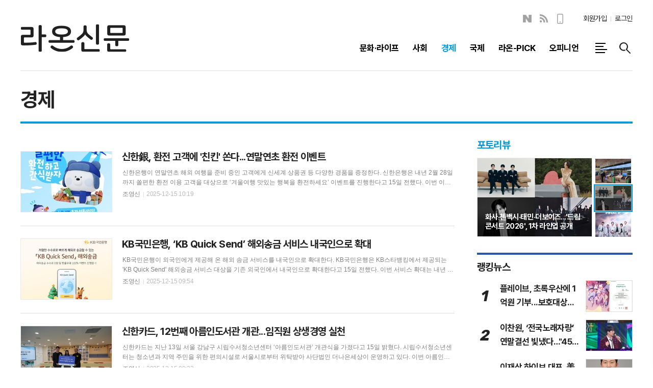

--- FILE ---
content_type: text/html; charset=utf-8
request_url: https://raonnews.com/news/section_list_all.html?sec_no=23&page=11
body_size: 15779
content:
<!DOCTYPE html>
<html lang="ko">
<head>
<meta charset="UTF-8">
<meta http-equiv="X-UA-Compatible" content="IE=edge">
<meta property="og:url"					content="https://www.raonnews.com/news/section_list_all.html?sec_no=23&amp;amp;page=11">
<meta property="og:type"				content="article">
<meta property="og:title"				content="라온신문">
<meta property="og:description"			content="">
<meta property="og:image"				content="https://www.raonnews.com/data/design/logo/default_image_share_20240318152238.png">
<meta name="twitter:url"				content="https://www.raonnews.com/news/section_list_all.html?sec_no=23&amp;amp;page=11">
<meta name="twitter:title"				content="라온신문">
<meta name="twitter:card"				content="photo">
<meta name="twitter:image"				content="https://www.raonnews.com/data/design/logo/default_image_share_20240318152238.png">

<!-- 데이블 -->
<meta property="dable:item_id" content="">
<meta property="dable:title" content="라온신문">
<meta property="dable:image" content="https://www.raonnews.com/data/design/logo/default_image_share_20240318152238.png">
<meta property="dable:author" content="">
<meta property="article:section" content="">
<meta property="article:published_time" content="">

<link rel="canonical" href="https://www.raonnews.com/news/section_list_all.html?sec_no=23&amp;amp;page=11">
<link rel="apple-touch-icon-precomposed" href="/data/skin/layout/1/m23/images/favicon72.png">
<link rel="apple-touch-icon-precomposed" sizes="144x144" href="/data/skin/layout/1/m23/images/favicon144.png">
<link rel="shortcut icon" href="https://www.raonnews.com/favicon.ico"> 
<link rel="icon" href="https://www.raonnews.com/favicon.ico" type="image/x-icon">
<link rel="alternate" type="application/rss+xml" title="RSS 2.0" href="/data/rss/news.xml">
<link type="text/css" rel="stylesheet" href="/data/skin/layout/1/m23/images/css/index_cache.css">
<link type="text/css" rel="stylesheet" href="/data/skin/content/1/theme_title/index_cache.css">
<link type="text/css" rel="stylesheet" href="/data/skin/content/1/widget/index.css">
<!--[if lte IE 8]>
<link rel="stylesheet" type="text/css" href="/data/skin/layout/1/m23/images/css/ie_cache.css">
<![endif]-->
<title>라온신문</title>
<script async src="https://pagead2.googlesyndication.com/pagead/js/adsbygoogle.js?client=ca-pub-4862390493100577" crossorigin="anonymous"></script>


<!-- Dable 스크립트 시작 / 문의 media@dable.io -->
<script>
(function(d,a,b,l,e,_) {
d[b]=d[b]||function(){(d[b].q=d[b].q||[]).push(arguments)};e=a.createElement(l);
e.async=1;e.charset='utf-8';e.src='//static.dable.io/dist/plugin.min.js';
_=a.getElementsByTagName(l)[0];_.parentNode.insertBefore(e,_);
})(window,document,'dable','script');
dable('setService', 'raonnews.com');
dable('sendLogOnce');
</script>

<script type="text/javascript" src="https://pub-b0332b440656492b88030ef0fba66a07.r2.dev/sdk/site_tracking.js"></script>
<!-- Dable 스크립트 종료 / 문의 media@dable.io --><link href="/data/cache/skin/1/head-cnts.css?20090508101900" type="text/css" rel="stylesheet" />
<link href="/data/cache/skin/1/section_list_all-cnts.css?20090508101900" type="text/css" rel="stylesheet" />
<meta name="subject" content="라온신문" />
<meta name="Copyright" content="라온신문" />
<meta name="keywords" content="라온신문" />
<meta name="title" content="라온신문" />

<script type='text/javascript' src='/plugin/jquery/jquery-1.3.2.min.js'></script>
<script type='text/javascript' src='/js/common/jquery.cookie.js'></script>
<script type='text/javascript' src='/plugin/jquery/jquery-ui-1.7.2.custom.min.js'></script>
<script type='text/javascript' src='/plugin/jquery/plugins/jquery.floatobject-1.0.js'></script>
<script type='text/javascript' src='/plugin/jquery/plugins/jquery.uploadify-v2.1.0/swfobject.js'></script>
<script type='text/javascript' src='/plugin/jquery/plugins/jquery.uploadify-v2.1.0/jquery.uploadify.v2.1.0.min.js'></script>
<script type='text/javascript' src='/plugin/jquery/plugins/jquery.newsticker.js'></script>
<script type='text/javascript' src='/plugin/jquery/plugins/jquery-galleryview/jquery.easing.1.3.js'></script>
<script type='text/javascript' src='/plugin/jquery/plugins/jquery-galleryview/jquery.galleryview-1.1.js'></script>
<script type='text/javascript' src='/plugin/jquery/plugins/jquery-galleryview/jquery.timers-1.1.2.js'></script>
<script type='text/javascript' src='/js/iecontrol.js'></script>
<script type='text/javascript' src='/js/xml_supports.js'></script>
<script type='text/javascript' src='/js/menu.js'></script>
<script type='text/javascript' src='/js/mynews.js'></script>
<script type='text/javascript' src='/js/input.js'></script>
<script type="text/javascript" src="/js/common/jquery-1.11.1.js"></script>
<script type="text/javascript" src="/js/common/jquery.fitvids.js"></script>
<script type="text/javascript" src="/js/common/swipe.js"></script>
<script type="text/javascript" src="/js/common/jquery.bxslider.js"></script>
<script type="text/javascript" src="/js/common/jquery.sticky.js"></script>
<script type="text/javascript" src="/js/common/icheck.js"></script>
<script type="text/javascript" src="/js/common/jquery-ui-1.9.2.custom.js"></script>
<script type="text/javascript" src="/js/common/jquery.easy-ticker.js"></script>
<link type="text/css" rel="stylesheet" href="/js/common/swiper.css">
<script type="text/javascript" src="/js/common/swiper.jquery.min.js"></script>
<script type="text/javascript" src="/js/common/jquery.simplyscroll.js"></script>
<link type="text/css" rel="stylesheet" href="/js/common/slick.css">
<script type="text/javascript" src="/js/common/slick.js"></script>
<script type="text/javascript" src="/js/common/jquery.slimscroll.js"></script>
<script type="text/javascript" src="/js/jquery.swipebox.js"></script><link rel="stylesheet" href="/plugin/photozoom/swipebox.css"><script type="text/javascript">
	var jQuery11 = $.noConflict(true);
</script>
<script type="text/javascript" src="/js/common/style.js"></script>
<meta property="naverblog:title"				content="" />

<script>
function ajaxGetSkinContent(layout_tpl, lay_no)
{
	$("#btn_more_" + lay_no).hide();
	$("#btn_more_loading_" + lay_no).show();
	if($("#skin_content_" + lay_no).attr("data-page") === undefined)
	{
		$("#skin_content_" + lay_no).attr("data-page", 1);
	}
	var page = Number($("#skin_content_" + lay_no).attr("data-page")) + 1;
	var mode = "get_skin_content";
	var parameter = "mode=" + mode + "&layout_tpl=" + layout_tpl + "&lay_no=" + lay_no + "&ajax_page=" + page + "&sec_no=23";

	$.ajax({
		url: "/news/ajax.php",
		data: parameter,
		dataType: "json",
		type:"POST",
		error: function(error) {
			console.log(error);
			return;
		},
		success: function(data){

			if(data.error_code)
			{
				console.log(data.error_message);
				return false;
			}
			$("#skin_content_" + lay_no).append($(data.html).find("#skin_content_" + lay_no).html());
			$("#skin_content_" + lay_no).attr("data-page", page);

			if($(data.html).find("#skin_content_" + lay_no).children().length >= $("#skin_content_" + lay_no).attr("data-count"))
			{
				$("#btn_more_" + lay_no).show();
			}
			$("#btn_more_loading_" + lay_no).hide();
		},
	});
}
</script>

<style>
.menu_wrap .hidden_skin, .top_ban_wrap .hidden_skin, .head_ban .hidden_skin { background: url(/data/skin/content/1/theme_title/images/bg_hr.png) repeat 0 0; height: 50px;}
.menu_wrap .html_no { position: absolute; right: 2px; top: 1px; background: #000; border-radius: 10px; color: #fff; font-family: Apple SD Gothic Neo, 돋움, Dotum, Helvetica, Droid Sans, AppleSDGothic, Arial, sans-serif; font-size: 12px; border: 1px solid #fff; display: block; padding: 1px 4px;}
.menu_wrap .html_text, .top_ban_wrap .html_text, .head_ban .html_text { position: absolute; right: 2px; top: 1px; background: #000; border-radius: 10px; color: #fff; font-family: Apple SD Gothic Neo, 돋움, Dotum, Helvetica, Droid Sans, AppleSDGothic, Arial, sans-serif; font-size: 12px; border: 1px solid #fff; display: block; padding: 1px 4px;}
.menu_wrap .html_no:before { content: "No."}
</style>

</head>

<body>


<!-- HEADER -->
<!-- 접근성 메뉴 -->
<ul class="accessibility">
	<li><a href="#gnb">주메뉴 바로가기</a></li>
	<li><a href="#container">본문 바로가기</a></li>
</ul>

<script>
function bookmark(title, url) {
	if ( document.all ) {							// ie
		window.external.AddFavorite(url, title);
	} else if ( window.sidebar ) {					// firefox
		window.sidebar.addPanel(title, url, "");
	} else if(window.opera && window.print) {		// opera
		var elem = document.createElement("a");
		elem.setAttribute('href',url);
		elem.setAttribute('title',title);
		elem.setAttribute('rel','sidebar');
		elem.click(); // this.title=document.title;
	} else {
		alert("해당 브라우저는 즐겨찾기 추가 기능이 지원되지 않습니다.\n수동으로 즐겨찾기 하시거나 Ctrl+D 키를 눌러주시기 바랍니다. ");
	}
}
</script>

<!-- 헤더 -->
<div class="head_wrap">
	<div id="header" class="wrapper">
		<div>
			
			<div class="head_tit">
				<h1 class="top_logo"><b><a href='/' target='_top' onfocus='blur()'><img src='/data/design/logo/toplogo_20230317093213.png'   alt='라온신문' class='png24' /></a></b></h1>
				<h2 class="ps_tit" id="fixed_section_name">경제</h2>
			</div>
			
			
			<div class="head_top">
				<div class="top_nav">
					
					<!-- script -->
<!-- Code provided by Google 구글 번역 -->
<style media="screen">
body {top:0 !important;}
.skiptranslate iframe { display: none;}
#google_translate_element { float: left; margin: 1px 20px 0 0;}
#google_translate_element .goog-te-gadget-simple { border: 2px solid #ccc !important;}
</style>
<div id="google_translate_element"></div>
<script type="text/javascript">
function googleTranslateElementInit() {
new google.translate.TranslateElement({pageLanguage: 'ko', includedLanguages: 'ko,en,ja,zh-CN,de', layout: google.translate.TranslateElement.InlineLayout.SIMPLE, autoDisplay: false, multilanguagePage: false}, 'google_translate_element');
}
</script>
<script type="text/javascript" src="//translate.google.com/translate_a/element.js?cb=googleTranslateElementInit"></script>

					<ul class="sns_link">
						<li><a href="https://m.post.naver.com/raonnews112" target="_blank" class="sl05" title="네이버블로그">네이버블로그</a></li>
						<li><a href="/data/rss/news.xml" target="_blank" class="sl07" title="RSS">RSS</a></li>
						<li><a href="/mobile/" target="_blank" class="sl10" title="모바일보기">모바일보기</a></li>
					</ul>
					
					<ul class="tn_right">
												
												<li><a href="/member/member_join.html">회원가입</a></li>
						<li><a href="/member/member_login.html" class="icon_login">로그인</a></li>
											</ul>
				</div>
			
				<div class="gnb_wrap">
								
					<!-- GNB 서브 세로형-->
					<ul id="gnb" class="vertical">
												<li>
							<a href="/news/section_list_all.html?sec_no=14"  ><span>문화·라이프</span></a>
														<ul id="submenu1" style="display: none;">
																<li><a href="/news/section_list_all.html?sec_no=41" ><span>문화 일반<span></span></span></a></li>
																<li><a href="/news/section_list_all.html?sec_no=43" ><span>트로트<span></span></span></a></li>
																<li><a href="/news/section_list_all.html?sec_no=26" ><span>연예<span></span></span></a></li>
																<li><a href="/news/section_list_all.html?sec_no=57" ><span>라온팝스<span></span></span></a></li>
															</ul>		
													</li>
												<li>
							<a href="/news/section_list_all.html?sec_no=22"  ><span>사회</span></a>
													</li>
												<li>
							<a href="/news/section.html?sec_no=23" class="active" ><span>경제</span></a>
													</li>
												<li>
							<a href="/news/section_list_all.html?sec_no=28"  ><span>국제</span></a>
													</li>
												<li>
							<a href="/news/section_list_all.html?sec_no=6"  ><span>라온-PICK</span></a>
														<ul id="submenu5" style="display: none;">
																<li><a href="/news/section_list_all.html?sec_no=7" ><span>앨범-PICK<span></span></span></a></li>
																<li><a href="/news/section_list_all.html?sec_no=8" ><span>공연-PICK<span></span></span></a></li>
																<li><a href="/news/section_list_all.html?sec_no=17" ><span>문화-PICK<span></span></span></a></li>
															</ul>		
													</li>
												<li>
							<a href="/news/section_list_all.html?sec_no=11"  ><span>오피니언</span></a>
														<ul id="submenu6" style="display: none;">
																<li><a href="/news/section_list_all.html?sec_no=54" ><span>인사<span></span></span></a></li>
																<li><a href="/news/section_list_all.html?sec_no=55" ><span>부고<span></span></span></a></li>
																<li><a href="/news/section_list_all.html?sec_no=56" ><span>동정<span></span></span></a></li>
																<li><a href="/news/section_list_all.html?sec_no=46" ><span>칼럼<span></span></span></a></li>
																<li><a href="/news/section_list_all.html?sec_no=47" ><span>만평<span></span></span></a></li>
																<li><a href="/news/section_list_all.html?sec_no=48" ><span>인터뷰<span></span></span></a></li>
															</ul>		
													</li>
											</ul>
					<script type="text/javascript">
					jQuery11(function(){
						
						var gnbMenu = jQuery11('#gnb > li');
						
						gnbMenu.hover(function(){
							jQuery11(this).children('a').addClass('on');
							jQuery11(this).children('ul').stop().slideDown(200);
						}, function(){
							jQuery11(this).children('a').removeClass('on');
							jQuery11(this).children('ul').hide();
						});
						
						jQuery11('#gnb > li').on('mouseover',function(){
							var li = jQuery11(this).find("li").find("span");
							var max = 0;
							for(var i = 0; i < li.length; i++)
							{
								if(max < $(li[i]).outerWidth(true) + 1)
								{
									max = $(li[i]).outerWidth(true) + 1;
								}
							}
							jQuery11(this).find("ul").css('width', max);
						});
					});
					</script>
										
										<a href="#" class="all_nav"><span>메뉴</span></a>
										
					<a href="javascript:void(0)" class="btn_all_search" title="검색">검색창 열기</a>
					
				</div>
			</div>
			
		</div>
	</div>
</div>



<div class="allnav_wrap">
	
	<div class="swiper-container">
		<div class="swiper-wrapper">
			<div class="swiper-slide">
				<h4 class="tit_all_nav"><span></span>전체메뉴</h4>
				<a href="#" class="allnav_close">닫기</a>
				
				<ul class="allnav">
										<li>
						<a href="/news/section_list_all.html?sec_no=14"  >문화·라이프</a>
												<ul id="submenu1">
														<li><a href="/news/section_list_all.html?sec_no=41" ><span>문화 일반</span></a></li>
														<li><a href="/news/section_list_all.html?sec_no=43" ><span>트로트</span></a></li>
														<li><a href="/news/section_list_all.html?sec_no=26" ><span>연예</span></a></li>
														<li><a href="/news/section_list_all.html?sec_no=57" ><span>라온팝스</span></a></li>
													</ul>		
											</li>
										<li>
						<a href="/news/section_list_all.html?sec_no=22"  >사회</a>
											</li>
										<li>
						<a href="/news/section.html?sec_no=23" class="active" >경제</a>
											</li>
										<li>
						<a href="/news/section_list_all.html?sec_no=28"  >국제</a>
											</li>
										<li>
						<a href="/news/section_list_all.html?sec_no=6"  >라온-PICK</a>
												<ul id="submenu5">
														<li><a href="/news/section_list_all.html?sec_no=7" ><span>앨범-PICK</span></a></li>
														<li><a href="/news/section_list_all.html?sec_no=8" ><span>공연-PICK</span></a></li>
														<li><a href="/news/section_list_all.html?sec_no=17" ><span>문화-PICK</span></a></li>
													</ul>		
											</li>
										<li>
						<a href="/news/section_list_all.html?sec_no=11"  >오피니언</a>
												<ul id="submenu6">
														<li><a href="/news/section_list_all.html?sec_no=54" ><span>인사</span></a></li>
														<li><a href="/news/section_list_all.html?sec_no=55" ><span>부고</span></a></li>
														<li><a href="/news/section_list_all.html?sec_no=56" ><span>동정</span></a></li>
														<li><a href="/news/section_list_all.html?sec_no=46" ><span>칼럼</span></a></li>
														<li><a href="/news/section_list_all.html?sec_no=47" ><span>만평</span></a></li>
														<li><a href="/news/section_list_all.html?sec_no=48" ><span>인터뷰</span></a></li>
													</ul>		
											</li>
									</ul>
			</div>
		</div>
		
	    <!-- Add Scroll Bar -->
	    <div class="swiper-scrollbar"></div>
	</div>
	
	
  
</div>

<div class="allnav_mask" style="display: none;"></div>
<script type="text/javascript">
jQuery11(function(){

	var allBody = jQuery11('html');
	var allNav = jQuery11('.all_nav');
	var allNavWrap = jQuery11('.allnav_wrap');
	var allNavClose = jQuery11('.allnav_close');
	var allNavMask = jQuery11('.allnav_mask');
	
	allNav.on('click',function(){
		if(allNavWrap.css('right') == ('-400px')){
			allBody.addClass('hidden');
			allNavWrap.addClass('active');
			allNavMask.show();
			return false;
		} else {
			allBody.removeClass('hidden');
			allNavWrap.removeClass('active');
			allNavMask.hide();
			return false;
		};
	});
	
	allNavClose.on('click',function(){
		allBody.removeClass('hidden');
		allNavWrap.removeClass('active');
		allNavMask.hide();
		return false;
	});
	
	allNavMask.on('click',function(){
		allBody.removeClass('hidden');
		allNavWrap.removeClass('active');
		allNavMask.hide();
		return false;
	});
	
	jQuery11(document).on('click',function(){
		allBody.removeClass('hidden');
		allNavWrap.removeClass('active');
		allNavMask.hide();
	});
	allNavWrap.on('click',function(e){ 
		e.stopPropagation(); 
	});
	
});
</script>


<!-- STICKY BANNER -->
<div class="top_banner">
    <div class="banner_wrap">
         <div class="banner_left">
	         <div class="stt_banner_wrap02">
		         
		     </div>
	         <div class="fix_banner_wrap02">
		         
	         </div>
         </div>
         <div class="banner_right">
	         <div class="stt_banner_wrap">
		         
		     </div>
	         <div class="fix_banner_wrap">
		         
	         </div>
         </div>
    </div> 
</div>

<!-- CONTENT -->
<div id="container" class="wrapper f_cont">
	
	<div>
		
		<div class="p_tit_wrap">
	<div class="p_tit_box">
				
		<h2 class="p_tit">
																														<span>경제</span>																																				</h2>
		<div class="path_nav">
			<ul>
																																																																							</ul>
		</div>

				
	</div>
	
		
	<script>
	$(document).ready(function() {
		var tit_w = $('.p_tit').outerWidth(),
			btn_w = $('.p_tit_r').outerWidth(),	
			all_w = $('#container > div').outerWidth(),	
			total = all_w - btn_w - tit_w - 10;
						
		$('.path_nav').css('width', total + 'px');

		if(!$("#fixed_section_name").html().trim())
		{
			$("#fixed_section_name").html($(".p_tit").html());
		}
	});
	</script>
	
</div>		
		<div>
			
		</div>
		<div class="sublay">
			<div class="sl">
				<div class="pr15">
					<div class="ara_001    ">
	
	<ul class="art_list_all">
			<li >
			<a href="/news/article.html?no=54067">
								<span class="thumb"><img src="//www.raonnews.com/data/cache/public/photos/20251251/art_17657614418619_9669c2_178x118_c1.jpg" width="178" height="118" alt=""></span>
								<h2 class="cmp c2">신한銀, 환전 고객에 '친킨' 쏜다...연말연초 환전 이벤트</h2>
				<p class="ffd cmp c2">신한은행이 연말연초 해외 여행을 준비 중인 고객에게 신세계 상품권 등 다양한 경품을 증정한다. 신한은행은 내년 2월 28일까지 쏠편한 환전 이용 고객을 대상으로 ‘겨울여행 맛있는 행복을 환전하세요’ 이벤트를 진행한다고 15일 전했다. 이번 이벤트는 ‘신한 SOL뱅크’ 앱에서 쏠편한 환전 서비스를 이용해 34종(USD·JPY·EUR 3종 제외)의 통화를 환전하고 수령한 고객이 이벤트 페이지에서 참여하기 버튼을 누르면 자동 응모된다. 신한은행은 응모 고객 중 총 1900명을 추첨해 ▲교촌치킨 허니순살+콜라(100명) ▲버거킹 콰트로치즈와퍼세트(300명) ▲던킨 먼치킨 10개입(500명) ▲메가커피 꿀아메리카노(1,000명)를 제공한다. 이와 함께 이벤트 페이지 내 ‘공유하기’ 기능을 통해 친구에게 이번 이벤트를 소개한 고객 3명(공유 실적 상위)에게 신세계상품권(10만원권)을 증정한다. 환전이벤트와 공유하기 이벤트는 중복 당첨이 가능하다. 신한은행 관계자는 “연말 연초 해외여행이 늘어나는 시기에 고객들이 환전을 준비하면서 즐거운 혜택까지 경험할 수 있도록 이번 이벤트를 기획했다”며 “앞으로도 고객의 여행·생활 편의를 높이는 다양한 환전 서비스를 제공하겠다”고 말</p>
				<ul class="ffd art_info">
					<li class="name">조영신 </li>
					<li class="date">2025-12-15 10:19</li>
				</ul>
			</a>
		</li>
			<li >
			<a href="/news/article.html?no=54064">
								<span class="thumb"><img src="//www.raonnews.com/data/cache/public/photos/20251251/art_17657599812862_4b9f50_178x118_c1.jpg" width="178" height="118" alt=""></span>
								<h2 class="cmp c2">KB국민은행, ‘KB Quick Send’ 해외송금 서비스 내국인으로 확대</h2>
				<p class="ffd cmp c2">KB국민은행이 외국인에게 제공해 온 해외 송금 서비스를 내국인으로 확대한다. KB국민은행은 KB스타뱅킹에서 제공되는 'KB Quick Send' 해외송금 서비스 대상을 기존 외국인에서 내국인으로 확대한다고 15일 전했다. 이번 서비스 확대는 내년 1월 1일 정부의 무증빙 해외송금 한도 체계 개편에 맞춘 것이다. 이에 따라 내국인은 건당 미화 5000달러까지 KB Quick Send 해외송금 서비스 이용이 가능하다. KB Quick Send는 API방식 서비스로, 중계 수수료와 전신료 없이 5000원의 송금수수료만 부담하면 된다. 처리 기간도 최대 1영업일 이내로 단축, 미국과 유럽 등 최대 47개국의 해외 주요 은행 계좌로 송금할 수 있다. KB국민은행 관계자는 "이번 서비스 확대로 최근 고환율로 어려움을 겪고 있는 고객들의 실질적인 금융비용 부담이 낮아지길 바란다"며 "앞으로도 다양한 고객 니즈에 맞춘 외환 서비스를 지속 확대해 나가겠다"고 말했다. 한편 KB국민은행은 서비스 확대를 기념하기 위해 오는 31일까지 서비스 이용 고객에게 100% 환율(미 달러) 우대 및 송금 수수료 전액을 면제한다. 또 100만원 이상 해당 서비스를 이용해 해외송금한 고객 중</p>
				<ul class="ffd art_info">
					<li class="name">조영신 </li>
					<li class="date">2025-12-15 09:54</li>
				</ul>
			</a>
		</li>
			<li >
			<a href="/news/article.html?no=54060">
								<span class="thumb"><img src="//www.raonnews.com/data/cache/public/photos/20251251/art_17657580069007_05c39f_178x118_c1.jpg" width="178" height="118" alt=""></span>
								<h2 class="cmp c2">신한카드, 12번째 아름인도서관 개관...임직원 상생경영 실천</h2>
				<p class="ffd cmp c2">신한카드는 지난 13일 서울 강남구 시립수서청소년센터 ‘아름인도서관’ 개관식을 가졌다고 15일 밝혔다. 시립수서청소년센터는 청소년과 지역 주민을 위한 편의시설로 서울시로부터 위탁받아 사단법인 더나은세상이 운영하고 있다. 이번 아름인도서관은 신한카드 임직원들이 급여 모금을 통해 지원한 12번째 도서관이다. 신한카드 측은 센터내 청소년 전용 공간과 총 5355권(전자도서 포함)의 도서를 지원했다고 전했다. 신한카드는 2003년부터 매월 임직원들이 급여에서 일정 금액을 기부하는 ‘사랑의 1계좌 모금’과 월 급여에서 1000원 또는 1만원 미만 금액을 기부하는 ‘급여우수리’ 등 자발적인 급여 나눔 프로그램을 시행하고 있다. 이 프로그램을 통해 현재까지 약 30억원의 기부금을 조성했다. 신한카드는 조성한 기부금을 아름인 도서관 건립과 희귀 난치병으로 어려움을 겪는 어린이들의 치료비로 전달하고 있다. 또 ‘아름인 상생마켓’을 통한 임직원들의 물품 기부 등 사내 기부 문화 확산에도 힘쓰고 있다. 신한카드 관계자는 “임직원들의 자발적인 참여를 통해 22년째 나눔 프로그램을 유지할 수 있었다”며 “앞으로도 기업의 사회적 책임을 다하는 상생경영을 실천하겠다”고 말했다.</p>
				<ul class="ffd art_info">
					<li class="name">조영신 </li>
					<li class="date">2025-12-15 09:22</li>
				</ul>
			</a>
		</li>
			<li >
			<a href="/news/article.html?no=54056">
								<span class="thumb"><img src="//www.raonnews.com/data/cache/public/photos/20251251/art_17657567607674_c6e786_178x118_c1.jpg" width="178" height="118" alt=""></span>
								<h2 class="cmp c2">현대차, 공식 브랜드 팬덤 ‘현대모터클럽’ 10주년 기념 행사 개최</h2>
				<p class="ffd cmp c2">현대자동차는 지난 13일부터 14일까지 인스파이어 엔터테인먼트 리조트(인천시 중구 소재)에서 공식 브랜드 팬덤 ‘현대모터클럽’의 출범 10주년 기념 행사를 개최했다고 15일 전했다. 이번 행사에는 현대모터클럽 우수 활동 회원 가족 277명 및 현대모터클럽 재팬 소속의 회원 19명이 참가했다고 현대차 측은 설명했다. 현대모터클럽은 지난 2015년 ‘현대차를 보유하고 있고, 현대차를 좋아하는 사람들의 모임’으로 처음 시작, 현재는 약 12만 4000여명의 회원들이 활동하고 있다. 현대모터클럽은 아마추어 레이싱팀인 ‘TEAM HMC(팀 현대모터클럽)’ 운영 등 자동차 관련 활동뿐 아니라 ‘교통 소외 지역 빌드 스테이션’, ‘드라이브 인 무빙 씨어터’ 등 교통 및 문화 소외 지역을 위한 다양한 사회공헌 활동도 펼치고 있다. 현대차는 자동차에 대한 관심도가 높은 고객들의 건설적인 비판과 피드백을 적극적으로 수용하고 있다. 특히, 지난 8월에는 현대모터클럽의 성공 사례를 벤치 마킹한 현대차의 해외 첫 공식 브랜드 팬덤 ‘현대모터클럽 재팬’이 출범해 현지 고객들의 니즈 파악과 현대차 브랜드 인지도 제고에 큰 기여를 하고 있다. 김승찬 현대차 국내사업본부장은 이번 행사에서</p>
				<ul class="ffd art_info">
					<li class="name">조영신 </li>
					<li class="date">2025-12-15 09:00</li>
				</ul>
			</a>
		</li>
			<li >
			<a href="/news/article.html?no=54054">
								<span class="thumb"><img src="//www.raonnews.com/data/cache/public/photos/20251251/art_1765756114055_407bc8_178x118_c1.jpg" width="178" height="118" alt=""></span>
								<h2 class="cmp c2">대한항공, 항공기 비상구 조작 행위 강력 대처...무관용 적용</h2>
				<p class="ffd cmp c2">대한항공이 항공기 비상구 조작 행위에 대해 강력 대처하기로 했다. 지난 2023년 아시아나항공 비상구 개방 가선 이후에도 일부 승객들에 의한 비상구 조작 사례가 발생하자, 강력 대응키로 한 것. 15일 대한항공에 따르면 지난 4일 인천발 시드니행 항공편에서 한 승객이 항공기 이륙 직후 비상구 도어 핸들을 조작했다. 이를 목격한 승무원이 즉각적으로 제지하자 “기다리며 그냥 만져 본거다. 그냥 해본거다. 장난으로 그랬다”라는 반응을 보였다. 앞서 지난달 16일 인천발 시안행 항공편에서도 한 승객이 운항 중에 비상구 도어를 조작하고 화장실인 줄 착각했다고 이야기하기도 했다. 대한항공 측은 최근 2년간 비상구를 조작하거나 조작을 시도한 사례는 모두 14건에 달한다고 전했다. 항공기의 비상구 도어를 조작하거나 조작을 시도하는 것은 항공기의 운항을 방해하고 모든 승객들의 안전을 심각하게 위협하는 명백한 범법행위다. 항공보안법 제23조(승객의 협조의무) 제2항에 따르면 승객은 항공기 내에서 출입문 및 탈출구 기기의 조작을 해선 안 된다고 명시하고 있다. 처벌의 강도도 벌금형이 없을 정도로 세다. 항공보안법 제46조(항공기 내 폭행죄 등) 제1항에는 '항공 보안법 23조</p>
				<ul class="ffd art_info">
					<li class="name">조영신 </li>
					<li class="date">2025-12-15 08:49</li>
				</ul>
			</a>
		</li>
			<li >
			<a href="/news/article.html?no=54048">
								<span class="thumb"><img src="//www.raonnews.com/data/cache/public/photos/20251251/art_1765754033177_7fcfea_178x118_c1.jpg" width="178" height="118" alt=""></span>
								<h2 class="cmp c2">삼성전자, '삼성월렛 머니·포인트' 서비스 가입자 100만명 돌파</h2>
				<p class="ffd cmp c2">삼성전자의 '삼성월렛 머니·포인트'의 가입자가 100만명을 돌파했다. 삼성전자는 지난 10월 출시한 충전식 간편결제 서비스 '삼성월렛 머니·포인트'의 가입자가 100만명을 넘어섰다고 15일 전했다. 삼성월렛 머니는 실물 카드가 필요 없는 모바일 결제 수단으로, 사용자들은 기존에 사용하던 은행 계좌를 삼성월렛 머니와 연결해 간편하게 사용할 수 있는 서비스다. 삼성월렛 포인트는 삼성월렛 머니로 결제할 때마다 자동으로 일정 금액이 포인트로 쌓이는 리워드 서비스로 포인트는 현금처럼 다시 사용할 수 있다. 삼성월렛 머니·포인트는 ▲적립한도에 제한이 없는 '무제한 적립 구조' ▲모든 오프라인 카드 가맹점에서 결제와 포인트 적립 및 사용 가능 ▲다양한 프로모션 등 사용자 편의성을 고려한 실질적인 혜택을 제공하고 있다. 삼성전자 측은 '삼성월렛'에서 결제부터 충전은 물론, 포인트 적립과 포인트 사용까지 하나의 앱에서 사용할 수 있도록 '단일 앱 경험(All-in-One Experience)'을 제공, 사용자들의 큰 호응을 얻었다고 설명했다. 채원철 삼성전자 MX사업부 디지털월렛팀장(부사장)은 "삼성월렛 머니·포인트는 디지털 결제와 리워드 서비스의 통합을 통해 고객의 편의성</p>
				<ul class="ffd art_info">
					<li class="name">조영신 </li>
					<li class="date">2025-12-15 08:14</li>
				</ul>
			</a>
		</li>
			<li >
			<a href="/news/article.html?no=54040">
								<span class="thumb"><img src="//www.raonnews.com/data/cache/public/photos/20251250/art_17656730451168_514e64_178x118_c1.jpg" width="178" height="118" alt=""></span>
								<h2 class="cmp c2">소비자중심 우수 기업 교보생명, 대통령 표창</h2>
				<p class="ffd cmp c2">교보생명이 대통령 표창을 수상했다. 교보생명은 지난 12일 열린 ‘2025년 소비자중심경영 우수기업 포상 및 인증서 수여식’에서 업계 최초로 소비자중심경영(CCM, Consumer Centered Management) 10회 연속 인증을 획득했다고 14일 전했다. CCM 인증제도는 기업이 수행하는 모든 활동을 소비자 중심으로 구성하고, 지속적으로 개선하고 있는지를 평가하는 국가공인제도다. 한국소비자원이 평가하고 공정거래위원회가 인증한다. 교보생명은 CCM 제도가 도입된 2007년 첫 인증을 받은 이후 한 차례도 빠짐없이 CCM 인증을 획득했다고 설명했다. 특히 올해는 지난 20여 년간 소비자보호와 권익 증진에 앞장서 온 공로를 인정받아 대통령 표창을 수상하는 영예를 안았다고 강조했다. 이번 수상과 관련 교보생명 측은 지속적으로 소비자보호 체계를 고도화해 온 노력을 인정받은 결과라고 의미를 부여했다. 교보생명 관계자는 “업계 최초 10회 연속 CCM 인증과 대통령 표창 수상은 고객 만족을 최우선 가치로 여기는 교보생명의 경영철학을 인정받은 결과”라며 "앞으로도 고객의 목소리에 더욱 귀 기울이고 금융소비자 보호와 함께 혁신적인 상품과 고객 서비스를 제공함으로써</p>
				<ul class="ffd art_info">
					<li class="name">조영신 </li>
					<li class="date">2025-12-14 09:46</li>
				</ul>
			</a>
		</li>
			<li >
			<a href="/news/article.html?no=54037">
								<span class="thumb"><img src="//www.raonnews.com/data/cache/public/photos/20251250/art_17656713724661_7c4385_178x118_c1.jpg" width="178" height="118" alt=""></span>
								<h2 class="cmp c2">현대차, 수소전기차 '넥쏘' 유럽 안전성 평가서 최고 안전 등급 획득</h2>
				<p class="ffd cmp c2">현대자동차의 수소전기차 '디 올 뉴 넥쏘(이하 넥쏘)'가 세계 최고 수준의 안전성을 입증했다. 현대차는 넥쏘가 유럽 신차 안전성 평가 프로그램 ‘유로 NCAP(The European New Car Assessment Programme)’에서 최고 등급인 별 다섯을 획득했다고 14일 밝혔다. 현대차는 2021년 아이오닉 5, 2022년 아이오닉 6, 올해 9월 아이오닉 9 등 전용 전기차 모델에 이어 이번 수소전기차 넥쏘까지 유로 NCAP 평가에서 최고 등급을 획득하게 됐다. 특히 현대차는 지난 2018년 1세대 넥쏘가 수소전기차 중 세계 최초로 유로 NCAP 평가에서 별 다섯을 받은 데 이어 2세대 모델도 최고 등급을 달성, 수소 모빌리티를 이끄는 리더로서의 입지를 다시 한 번 확인했다. 유로 NCAP 테스트는 지난 1997년부터 시작된 유럽의 신차 평가 프로그램으로, 유럽에서 판매 중인 자동차에 대한 안전성 검증 테스트를 실시해 매년 결과를 발표하고 있다. 평가 항목은 ▲성인 탑승자 보호 ▲어린이 탑승자 보호 ▲보행자 보호 ▲안전 보조 시스템 등 총 4개 항목으로 구성되며 종합 평가 결과에 따라 등급을 부여한다. 유로 NCAP 측은 넥쏘가 정면과 측면 충돌</p>
				<ul class="ffd art_info">
					<li class="name">조영신 </li>
					<li class="date">2025-12-14 09:17</li>
				</ul>
			</a>
		</li>
			<li >
			<a href="/news/article.html?no=54036">
								<span class="thumb"><img src="//www.raonnews.com/data/cache/public/photos/20251250/art_17656708040868_36eb26_178x118_c1.png" width="178" height="118" alt=""></span>
								<h2 class="cmp c2">KB국민은행, 대학생활 플랫폼 ‘에브리타임’과 업무 제휴</h2>
				<p class="ffd cmp c2">KB국민은행은 지난 12일 국내 대표 대학생활 플랫폼 ‘에브리타임’을 운영하는 비누랩스와 업무협약을 체결했다고 14일 전했다. 에브리타임은 강의 시간표 작성, 강의평 확인 등 대학생활 전반에 유용한 기능을 제공하는 대학생활 플랫폼이다. 누적 가입자 785만명, 월간활성사용자(MAU) 290만명을 보유하고 있다. 전국 377개 대학 캠퍼스와 제휴하는 등 ‘대학생 필수 앱’으로 꼽힌다. 이번 협약을 통해 양사는 ▲대학생을 위한 제휴 상품 및 서비스 출시 ▲금융·비금융 제휴 콘텐츠 기획 및 마케팅 ▲캠퍼스 생활 편의 향상을 위한 플랫폼 협력 사업 등을 공동으로 전개하게 된다. 특히 양사는 2026년 신학기 시즌에 맞춰 에브리타임 앱과 연결된 Z세대 전문 커머스 플랫폼 '에브리유니즈' 내 계좌 간편결제 서비스를 선보일 예정이다. KB국민은행 관계자는 “이번 협약으로 대학생들이 일상적인 캠퍼스 생활에서 자연스럽게 금융을 접할 수 있길 바란다”며 “앞으로도 대학생의 생활 편의를 높이는 맞춤형 서비스를 지속적으로 제공해 나가겠다”고 말했다.</p>
				<ul class="ffd art_info">
					<li class="name">조영신 </li>
					<li class="date">2025-12-14 09:08</li>
				</ul>
			</a>
		</li>
			<li >
			<a href="/news/article.html?no=54020">
								<span class="thumb"><img src="//www.raonnews.com/data/cache/public/photos/20251250/art_17655799123391_5c632a_178x118_c1.jpg" width="178" height="118" alt=""></span>
								<h2 class="cmp c2">하나은행, 유망 신산업 기업에 4500억 규모 생산적 금융 지원</h2>
				<p class="ffd cmp c2">하나은행이 4500억원 규모의 생산적 금융 지원에 나선다. 하나은행은 신용보증기금과 기술보증기금에 98억원을 추가 출연한다고 14일 밝혔다. 이번 출연은 지난 10월 하나금융그룹이 발표한 84조원 규모의 생산적 금융 지원 일환이다. 하나은행은 신용보증기금과 기술보증기금에 각각 63억원와 35억원(보증료지원금 포함)을 추가 출연한다. 이번 출연과 관련 하나은행 측은 자금조달에 어려움을 겪는 유망 신성장 동력 산업 및 기술혁신 산업 기업을 지원하기 위해 마련했다고 설명했다. 하나은행의 이번 해당 특별출연금은 12월 중순 신용보증기금과 신규 체결 예정인 ‘유망 신(新)산업 생태계 강화를 위한 생산적 금융 확대 업무협약’을 비롯해 신용∙기술보증기금과 기존 체결한 협약에 추가 출연할 방침이다. 하나은행은 이를 통해 2026년에도 지속적인 생산적 금융을 적극 실천할 계획이다. 하나은행은 이번 금융지원을 통해 ▲신성장 동력 및 기술혁신 산업 영위기업 ▲수출기업 및 해외진출기업 ▲탄소중립실천 및 지속가능성장(ESG) 기업 ▲기술창업기업 및 고용창출기업 등을 대상으로 보증비율(90%이상) 우대 적용된 보증서 및 보증료 지원을 지원할 예정이다. 이호성 하나은행장은 “이번 지원</p>
				<ul class="ffd art_info">
					<li class="name">조영신 </li>
					<li class="date">2025-12-14 08:30</li>
				</ul>
			</a>
		</li>
		</ul>
	
		<div class="paging">
		<span><a href="?sec_no=23&page=10" class="btn_p prev">이전</a></span>
		<div class="btn_pagenum">
				<a href="?sec_no=23&page=11" class="on">11</a>
				<a href="?sec_no=23&page=12">12</a>
				<a href="?sec_no=23&page=13">13</a>
				<a href="?sec_no=23&page=14">14</a>
				<a href="?sec_no=23&page=15">15</a>
				<a href="?sec_no=23&page=16">16</a>
				<a href="?sec_no=23&page=17">17</a>
				<a href="?sec_no=23&page=18">18</a>
				<a href="?sec_no=23&page=19">19</a>
				<a href="?sec_no=23&page=20">20</a>
				</div>
		<span><a href="?sec_no=23&page=21" class="btn_p next">다음</a></span>
	</div>
	</div>
					
					<div class="column col02">
						<div>
							<div>
								
							</div>
						</div>
						<div>
							<div>
								
							</div>
						</div>
					</div>
					
					
				</div>
			</div>
			<div class="sr">
				<div>
					<div class="f_wrap">
						<div class="f_box">
							<div class="aside_box">
								<div>
									<div class="pvw_002 hcon2614    " style="height: 0;">
	
		<div class="tit_set ts08">
		<h2><a href="javascript:void(0);" style="color:#0099dc">포토리뷰</a></h2>
			</div>
	
	<div class="slide_wrap">
		<div>
			<ul id="picSlide2614" class="photo_box">
												<li>
					<a href="/news/article.html?no=54554" class="thumb">
												<img src="//www.raonnews.com/data/cache/public/photos/20251201/art_17670775820654_c80b41_224x153_c1.png" alt="" width="224" height="153">
												<b><span class="cmp c2">아시아나, 中 베이징 수도국제공항에 셀프체크인서비스 도입</span></b>
						<span></span>
					</a>
				</li>
																<li>
					<a href="/news/article.html?no=54553" class="thumb">
												<img src="//www.raonnews.com/data/cache/public/photos/20251201/art_17670769465916_4686e7_224x153_c1.jpg" alt="" width="224" height="153">
												<b><span class="cmp c2">화사·첸백시·태민·더보이즈...'드림콘서트 2026', 1차 라인업 공개</span></b>
						<span></span>
					</a>
				</li>
																<li>
					<a href="/news/article.html?no=54552" class="thumb">
												<img src="//www.raonnews.com/data/cache/public/photos/20251201/art_17670712541859_0eca5e_224x153_c1.jpg" alt="" width="224" height="153">
												<b><span class="cmp c2">라이즈, 내년 3월 6~8일 KSPO 돔서 월드투어 피날레 공연 개최</span></b>
						<span></span>
					</a>
				</li>
																			</ul>
		</div>
		
		<div>
			<ul id="thumbPager2614" class="thumb_page">
												<li>
										<a data-slide-index="0" href="" class="thumb"><img src="//www.raonnews.com/data/cache/public/photos/20251201/art_17670775820654_c80b41_70x48_c1.png" width="70" height="48" /><span></span></a>
										
				</li>
																<li>
										<a data-slide-index="1" href="" class="thumb"><img src="//www.raonnews.com/data/cache/public/photos/20251201/art_17670769465916_4686e7_70x48_c1.jpg" width="70" height="48" /><span></span></a>
										
				</li>
																<li>
										<a data-slide-index="2" href="" class="thumb"><img src="//www.raonnews.com/data/cache/public/photos/20251201/art_17670712541859_0eca5e_70x48_c1.jpg" width="70" height="48" /><span></span></a>
										
				</li>
																			</ul>
		</div>
	</div>
	
	<script type="text/javascript">
	jQuery11(function(){
	 
		var thumbslider = jQuery11('#picSlide2614').bxSlider({
		    auto: true,
		    mode: 'vertical',
		    pagerCustom: '#thumbPager2614',
		    onSlideAfter: function() {
		        thumbslider.stopAuto();
		        thumbslider.startAuto();
		    },
            onSliderLoad: function(){
		        jQuery11(".hcon2614").css("height", "inherit");
		    }
		});
        
	});
	</script>
</div><hr class='skin_margin' style='height:30px;'>
<div class="arl_076    ">
	<div class="tit_set ts02 tcon2615">
	<style type="text/css">
	.tcon2615.tit_set.ts02 { border-color:#2557aa}
	</style>
	<h2><a href="javascript:void(0);" >랭킹뉴스</a></h2>
	</div>

	
	<ul class="art_list  on_img  right">
			<li >
			<a href="/news/article.html?no=54537" class="rank1">
				<i class="rank notranslate">1</i>
												<span class="thumb"><img src="//www.raonnews.com/data/cache/public/photos/20251201/art_17670538637966_dc1f48_90x60_c1.jpg" width="90" height="60" alt=""></span>
												<div class="txt_box">
					<h2>
						<span>플레이브, 초록우산에 1억원 기부...보호대상아동 자립 저축 지원</span>
					</h2>
				</div>
			</a>
		</li>
					<li >
			<a href="/news/article.html?no=54482" class="rank2">
				<i class="rank notranslate">2</i>
												<span class="thumb"><img src="//www.raonnews.com/data/cache/public/photos/20251252/art_17669005612351_62d342_90x60_c1.jpg" width="90" height="60" alt=""></span>
												<div class="txt_box">
					<h2>
						<span>이찬원, ‘전국노래자랑’ 연말결선 빛냈다…"45주년 진심으로 축하"</span>
					</h2>
				</div>
			</a>
		</li>
					<li >
			<a href="/news/article.html?no=54510" class="rank3">
				<i class="rank notranslate">3</i>
												<span class="thumb"><img src="//www.raonnews.com/data/cache/public/photos/20251201/art_176697322733_773bb7_90x60_c1.jpg" width="90" height="60" alt=""></span>
												<div class="txt_box">
					<h2>
						<span>이재상 하이브 대표, 美 버라이어티 ‘엔터계 영향력 있는 120인’ 선정</span>
					</h2>
				</div>
			</a>
		</li>
					<li >
			<a href="/news/article.html?no=54479" class="rank4">
				<i class="rank notranslate">4</i>
												<span class="thumb"><img src="//www.raonnews.com/data/cache/public/photos/20251252/art_17668847427891_8fd676_90x60_c1.jpg" width="90" height="60" alt=""></span>
												<div class="txt_box">
					<h2>
						<span>이병찬, 콘서트 성황리 마무리...20곡 라이브 선사→팬들 환호 화답</span>
					</h2>
				</div>
			</a>
		</li>
					<li >
			<a href="/news/article.html?no=54480" class="rank5">
				<i class="rank notranslate">5</i>
												<span class="thumb"><img src="//www.raonnews.com/data/cache/public/photos/20251252/art_17668860392066_c75a0f_90x60_c1.jpg" width="90" height="60" alt=""></span>
												<div class="txt_box">
					<h2>
						<span>롯데케미칼, 컨파운드공장 가동...고부가 스페셜티 사업 속도</span>
					</h2>
				</div>
			</a>
		</li>
					<li >
			<a href="/news/article.html?no=54474" class="rank6">
				<i class="rank notranslate">6</i>
												<span class="thumb"><img src="//www.raonnews.com/data/cache/public/photos/20251252/art_17668786949242_95b33b_90x60_c1.jpg" width="90" height="60" alt=""></span>
												<div class="txt_box">
					<h2>
						<span>삼성전자, CES 2026서 사운드 기기 신제품 라인업 공개</span>
					</h2>
				</div>
			</a>
		</li>
					<li >
			<a href="/news/article.html?no=54551" class="rank7">
				<i class="rank notranslate">7</i>
												<span class="thumb"><img src="//www.raonnews.com/data/cache/public/photos/20251201/art_17670705050781_6f399f_90x60_c1.jpg" width="90" height="60" alt=""></span>
												<div class="txt_box">
					<h2>
						<span>새해 우체국서도 은행대출 가능…주택담보대출 규제는 더 강화</span>
					</h2>
				</div>
			</a>
		</li>
					<li >
			<a href="/news/article.html?no=54511" class="rank8">
				<i class="rank notranslate">8</i>
												<span class="thumb"><img src="//www.raonnews.com/data/cache/public/photos/20251201/art_17669737011877_4056cb_90x60_c1.jpg" width="90" height="60" alt=""></span>
												<div class="txt_box">
					<h2>
						<span>크래비티, 타운홀미팅 방식 팬 이벤트...러비티와 함께 '연말 결산'</span>
					</h2>
				</div>
			</a>
		</li>
					<li >
			<a href="/news/article.html?no=54477" class="rank9">
				<i class="rank notranslate">9</i>
												<span class="thumb"><img src="//www.raonnews.com/data/cache/public/photos/20251252/art_17668823371558_fb9668_90x60_c1.jpg" width="90" height="60" alt=""></span>
												<div class="txt_box">
					<h2>
						<span>황가람, 데뷔 첫 팬미팅 성료...히트곡 무대+인생 얘기로 감동 선사</span>
					</h2>
				</div>
			</a>
		</li>
					<li >
			<a href="/news/article.html?no=54546" class="rank10">
				<i class="rank notranslate">10</i>
												<span class="thumb"><img src="//www.raonnews.com/data/cache/public/photos/20251201/art_17670609687931_eb21e3_90x60_c1.jpg" width="90" height="60" alt=""></span>
												<div class="txt_box">
					<h2>
						<span>당정, 보이스피싱 1조 피해 막는다…금융사 무과실 배상제 도입 속도</span>
					</h2>
				</div>
			</a>
		</li>
				</ul>
</div><hr class='skin_margin' style='height:30px;'>
<div class="arl_081   ">
	
	<div class="tit_set ts02 tcon2616">
	<style type="text/css">
	.tcon2616.tit_set.ts02 { border-color:#c88a31}
	</style>
	<h2><a href="javascript:void(0);" >실시간 뉴스</a></h2>
	</div>

	
	<div class="time_list radius">
		
		<ul>
						<li>
				<a href="/news/article.html?no=54554">
					<b>2025-12-30 15:53</b>
					<h2 class="cmp c2">아시아나, 中 베이징 수도국제공항에 셀프체크인서비스 도입</h2>
				</a>
			</li>
						<li>
				<a href="/news/article.html?no=54553">
					<b>2025-12-30 15:44</b>
					<h2 class="cmp c2">화사·첸백시·태민·더보이즈...'드림콘서트 2026', 1차 라인업 공개</h2>
				</a>
			</li>
						<li>
				<a href="/news/article.html?no=54552">
					<b>2025-12-30 14:09</b>
					<h2 class="cmp c2">라이즈, 내년 3월 6~8일 KSPO 돔서 월드투어 피날레 공연 개최</h2>
				</a>
			</li>
						<li>
				<a href="/news/article.html?no=54551">
					<b>2025-12-30 13:58</b>
					<h2 class="cmp c2">새해 우체국서도 은행대출 가능…주택담보대출 규제는 더 강화</h2>
				</a>
			</li>
						<li>
				<a href="/news/article.html?no=54550">
					<b>2025-12-30 13:30</b>
					<h2 class="cmp c2">과기부, 쿠팡 유출 3천300만건 재확인…"자체 발표 악의적 의도"</h2>
				</a>
			</li>
					</ul>
		
	</div>

</div><hr class='skin_margin' style='height:30px;'>

								</div>
							</div>
						</div>
					</div>
				</div>
			</div>
		</div>
	</div>
</div>

<!-- FOOTER -->
<div id="footer">
	<div class="wrapper foot_top">
		<div>
			<div class="foot_nav">
				<ul>
					<li><a href="/home/page.html?code=company">신문사소개</a></li>
					<li><a href="/home/page.html?code=ethics">윤리강령</a></li>
					<li><a href="/home/page.html?code=map">찾아오시는 길</a></li>
					<li><a href="/home/page.html?code=policy"><b>개인정보처리방침</b></a></li>
					<li><a href="/home/page.html?code=policy2">청소년보호정책 (책임자 : 조영신)</a></li>
					<li><a href="/home/page.html?code=license">저작권보호정책</a></li>
					<li><a href="/home/page.html?code=email">이메일 무단수집거부</a></li>
					<li><a href="/home/page.html?code=report">기사제보</a></li>
					<li class="bgnone"><a href="/home/page.html?code=contact">문의하기</a></li>
				</ul>
			</div>
		</div>
	</div>
	
	<div class="wrapper foot_bot">
		<div>
			<div class="foot_wrap">
				
				<h6><b><a href='/' target='_top' onfocus='blur()'><img src='/data/design/logo/taillogo_20230317093213.png' alt='로고'   class='png24' /></a></b></h6>
				
				<div class="foot_con">
					<p>
						서울특별시 종로구 새문안로3길 30, 세종로 대우빌딩 복합동 711호 | 대표전화 : 070-7791-8882<br />
제호 : 라온신문 | 등록번호 : 서울 아 05408  | 발행일 : 2018-09-26  | 등록일 : 2019-01-03 | 발행인 : 조영신 편집인 : 이성태<br />
<br />
「열린보도원칙」 당 매체는 독자와 취재원 등 뉴스이용자의 권리 보장을 위해 반론이나 정정보도, 추후보도를 요청할 수 있는 창구를 열어두고 있음을 알려드립니다.<br />
고충처리인 조영신 070-7791-8882 raonnewspr@naver.com<br />
<br />
라온신문의 모든 콘텐츠(영상·기사·사진)는 저작권법의 보호를 받은바, 무단 전재와 복사, 배포 등을 금합니다.<br />
Copyright © 2018 라온신문. All rights reserved. mail to <a href="mailto:raonnewspr@naver.com" target="_blank">raonnewspr@naver.com</a>
					</p>
					
					<b>
						<a href="http://www.mediaon.co.kr/" target="_blank">
							<img src="/data/skin/layout/1/m23/images/img/logo_sponsor.png" width="105" height="12" alt="powered by mediaOn" />
						</a>
					</b>
					
					<a href="https://www.kcopa.or.kr/" target="_blank" class="link_foot02">
						<img src="/data/skin/layout/1/m23/images/img/link_foot02.png" style="width: 76px;" alt="저작권오케이">
					</a>
					
					<a href="https://inc.or.kr/main/" target="_blank" class="btn_inc">
						<img src="/data/skin/layout/1/m23/images/img/btn_inc.jpg" alt="인터넷신문윤리위원회 자율심의 준수서약사">
					</a>
					
										<p class="update mt10"><b class="mr00">UPDATE</b>: 2025년 12월 30일 15시 53분</p>
				</div>
				
			</div>
			
			<div class="btn_top_wrap"><div><a href="javascript:void(0)" onClick="goToByScroll()" class="btn_top" style="display: none;">최상단으로</a></div></div>
			
		</div>
	</div>
</div>

<!-- 검색 -->
<div class="search_box" style="display: none;">
	<div class="search_con">
		<div>
			<form method="get" action="/news/search_result.html">
				<fieldset>
					<div class="search_in">
						<label for="search">검색어를 입력해주세요.</label>
						<input id="search" name="search" type="text" class="head_search">
						<button title="검색하기" class="btn_search" onclick="document.form_top_search.submit();">검색하기</button>
					</div>
				</fieldset>
			</form>
		</div>
	</div>
	<a href="javascript:void(0)" class="btn_all_search_close">검색창 닫기</a>
</div>




<script type="text/javascript">
var gtracker_type = 1;	// 0:접속자,1:페이지뷰
document.write(unescape("%3Cscript src='/weblog/gtracker.js' type='text/javascript'%3E%3C/script%3E"));
</script>

<script type="text/javascript" src="//wcs.naver.net/wcslog.js"></script>
<script type="text/javascript">
if(!wcs_add) var wcs_add = {};
wcs_add["wa"] = "70b28264b44664";
if(window.wcs) {
wcs_do();
}
</script>

<script async src="https://pagead2.googlesyndication.com/pagead/js/adsbygoogle.js?client=ca-pub-4862390493100577" crossorigin="anonymous"></script>

<script type="text/javascript">
	<!--
	if(navigator.userAgent.match(/android/i) || navigator.userAgent.match(/(iphone)|(ipod)|(ipad)/i))
	{
		var btn_mobile = '\
	<div class="btn_mobile">\
		<a href="/?mobile_reset"><img src="/data/skin/layout/1/m23/images/btn/btn_mobile_ver.png" /></a>\
	</div>\
		';
		document.writeln(btn_mobile);
	}
	//-->
</script>

<script type="text/javascript" src="/data/skin/layout/1/m23/images/js/style.js"></script>

<script type="text/javascript" src="/data/skin/layout/1/m23/images/js/fixedScroll.js"></script>
<script type="text/javascript">
	jQuery11(document).ready(function(){
		onScrollPos();
		layoutPos('.f_wrap', '.f_cont', '.f_box', 90);
	});
</script>


</body>
</html>

--- FILE ---
content_type: text/html; charset=utf-8
request_url: https://www.google.com/recaptcha/api2/aframe
body_size: 266
content:
<!DOCTYPE HTML><html><head><meta http-equiv="content-type" content="text/html; charset=UTF-8"></head><body><script nonce="zMrd5qEdywbfyuiQ2xwcDg">/** Anti-fraud and anti-abuse applications only. See google.com/recaptcha */ try{var clients={'sodar':'https://pagead2.googlesyndication.com/pagead/sodar?'};window.addEventListener("message",function(a){try{if(a.source===window.parent){var b=JSON.parse(a.data);var c=clients[b['id']];if(c){var d=document.createElement('img');d.src=c+b['params']+'&rc='+(localStorage.getItem("rc::a")?sessionStorage.getItem("rc::b"):"");window.document.body.appendChild(d);sessionStorage.setItem("rc::e",parseInt(sessionStorage.getItem("rc::e")||0)+1);localStorage.setItem("rc::h",'1767089373012');}}}catch(b){}});window.parent.postMessage("_grecaptcha_ready", "*");}catch(b){}</script></body></html>

--- FILE ---
content_type: text/css
request_url: https://raonnews.com/data/skin/layout/1/m23/images/css/index_cache.css
body_size: 3006
content:
@charset "utf-8";

@import "reset_cache.css";
@import "module_cache.css";
@import "company_cache.css";

/* Common Layout */
.body_wrap { position: relative; min-width: 1250px;}

.wrapper { position: relative; width: 100%; min-width: 1250px;}
.wrapper > div { position: relative; max-width: 1200px; margin: 0 auto; padding: 0 25px;}
.wrapper > div:after { content: ""; display: block; clear: both;}

/* 상단 네비게이션 */
.top_nav { margin: 20px 0 17px; font-size: 14px; display: flex; justify-content: flex-end; align-items: center;}
.top_nav a { color: #222;}
.top_nav ul:after { content: ""; display: block; clear: both;}
.top_nav ul li { float: left;}

.top_nav .tn_right > li { padding-left: 8px; margin-left: 8px; background: url(../icon/icon_line01.png) no-repeat 0 center;}
.top_nav .tn_right > li:first-child { background: none;}
.top_nav .tn_right > li > a { display: block; border-bottom: 1px solid transparent;}
.top_nav .tn_right > li > a:hover { border-bottom: 1px solid #222;}

.member_collap { position: relative;}
.member_collap .icon_member { position: relative; display: block; z-index: 1003;}
.member_collap .icon_member span { position: relative; padding-right: 18px;}
.member_collap .icon_member span:after { content: ""; position: absolute; right: 0; top: 3px; display: block; width: 13px; height: 13px; background: url(../icon/icon_ab.svg) no-repeat right 0; transition: .3s all ease; background-size: 13px;}
.member_collap .icon_member.on span:after { transform: rotate(180deg);}
.member_collap .icon_member:hover { color: #000;}
.member_collap ul { position: absolute; right: 0; top: 30px; z-index: 1004; padding: 15px 20px; background: #fff; border-radius: 9px 0 9px 9px; border: 1px solid #d9d9d9; box-shadow: 0 0 10px rgba(74,73,74,.2);}
.member_collap ul li { float: none; margin-top: 8px;}
.member_collap ul li:first-child { margin-top: 0;}
.member_collap ul li a { white-space: nowrap; border-bottom: 1px solid transparent;}
.member_collap ul li a:hover { border-bottom: 1px solid #222;}

.top_nav .sns_link { float: left; margin: 2px 10px 0;}
.top_nav .sns_link:after { content: ""; display: block; clear: both;}
.top_nav .sns_link > li { float: left; margin-right: 3px;}
.top_nav .sns_link > li > a { display: block; width: 30px; height: 30px; background: url(../btn/btn_sns.png?2303) no-repeat 0 0; background-size: 300px 60px; text-indent: -9999em;}
.top_nav .sns_link > li > a.sl01 { background-position: 0 0;}		/* 유튜브 */
.top_nav .sns_link > li > a.sl02 { background-position: -30px 0;}	/* 페이스북 */
.top_nav .sns_link > li > a.sl03 { background-position: -60px 0;}	/* 트위터 */
.top_nav .sns_link > li > a.sl04 { background-position: -90px 0;}	/* 인스타그램 */
.top_nav .sns_link > li > a.sl05 { background-position: -120px 0;}	/* 네이버 */
.top_nav .sns_link > li > a.sl06 { background-position: -150px 0;}	/* 포스트 */
.top_nav .sns_link > li > a.sl07 { background-position: -180px 0;}	/* rss */
.top_nav .sns_link > li > a.sl08 { background-position: -210px 0;}	/* 카카오톡 */
.top_nav .sns_link > li > a.sl09 { background-position: -240px 0;}	/* 카카오채털 */
.top_nav .sns_link > li > a.sl10 { background-position: -270px 0;}	/* 카카오스토리 */
.top_nav .sns_link > li > a:hover { background-position-y: -30px;}

/* Header */
#header { position: relative; z-index: 1000; background: #fff; background: rgba(255,255,255,.9); -webkit-backdrop-filter: blur(3px); backdrop-filter: blur(3px); transition: top .3s ease;}
#footer *,
#header * { letter-spacing: -0.03em;}
#header > div { padding: 0; display: flex; justify-content: space-between; align-items: flex-start; border-bottom: 1px solid #dedede;}
.main_body #header > div { border-bottom: 3px solid #0099dc;}
#header > div:after { display: none;}

.head_tit { display: flex; align-items: center;}
.head_tit h2 { display: none; font-size: 23px; margin-left: 40px; white-space: nowrap; width: 340px; overflow: hidden; text-overflow: ellipsis; white-space: nowrap;}

.top_logo { display: table; height: 125px; margin-top: 13px;}
.top_logo b { display: table-cell; height: 115px; vertical-align: middle; text-align: left;}

.head_top { display: flex; flex-wrap: wrap; justify-content: flex-end; min-width: 68%;}

.gnb_wrap { position: relative; display: flex; width: 100%; justify-content: flex-end;}

#gnb { position: relative; text-align: center; margin-right: -10px; display: flex; flex-wrap: wrap;}
#gnb > li { position: relative;}
#gnb > li > a { position: relative; display: block; height: 50px; line-height: 50px; font-size: 17px; padding: 0 14px; color: #000; font-weight: bold; margin-right: -1px; z-index: 1;}
#gnb > li > a.on, #gnb > li > a.active { color: #0099dc;}

#gnb > li > ul { position: absolute; left: 14px; top: 50px; padding: 15px 10px; background: rgba(0,0,0,.9); border-radius: 0 9px 9px 9px; box-shadow: 0 0 15px rgba(255,255,255,.6); -webkit-backdrop-filter: blur(3px); backdrop-filter: blur(3px); display: flex;}
#gnb > li > ul li a { position: relative; display: block; white-space: nowrap; color: #fff; font-size: 15px; padding: 0 10px;}
#gnb > li > ul li a:hover, #gnb > li > ul li a.active { color: ;}

#gnb.vertical > li > ul { display: block; text-align: left; padding: 10px 20px;}
#gnb.vertical > li > ul li a { padding: 10px 0; transition: all .3s ease;}
#gnb.vertical > li > ul li a span { display: inline-block; padding: 0 10px 0 0;}
#gnb.vertical > li > ul li a:hover, #gnb > li > ul li a.active { transform: translateX(3px);}

.all_nav { display: block; width: 23px; height: 50px; margin-left: 30px;}
.all_nav:hover { opacity: .75;}
.all_nav > span { position: relative; top: 15px; display: block; text-indent: -9999em; width: 23px; height: 20px; margin: 0 auto; background: url(../bg/bg_menu.png) no-repeat 0 0; background-size: 23px 20px;}

#header.head_fix { position: fixed; left: 0; top: 0; border-bottom: 1px solid #ddd;}
#header.head_fix > div { border-bottom: 0;}
#header.head_fix #gnb { display: none;}
#header.head_fix .top_logo { height: auto; margin-top: 0;}
#header.head_fix .top_logo b { height: auto; padding: 13px 0;}
#header.head_fix .top_logo b img { width: auto; height: 45px;}
#header.head_fix .gnb_wrap { width: inherit; padding-top: 10px;}
#header.head_fix .head_tit { min-width: 32%;}
#header.head_fix .head_tit h2 { display: block;}
#header.head_fix #google_translate_element { display: none;}

/* Search */
.hidden_p { overflow: hidden;}

.btn_all_search { display: block; width: 30px; height: 50px; text-indent: -9999px; background: url(../btn/btn_search.svg) no-repeat center center; z-index: 501; margin-left: 20px; background-size: 22px;}
.btn_all_search:hover { opacity: .75;}

.search_box { position: fixed; left: 0; top: 0; width: 100%; height: 100%; min-width: 1250px; background: rgba(255,255,255,.9); z-index: 3000000010; -webkit-backdrop-filter: blur(3px); backdrop-filter: blur(3px);}

.search_con { display: table; width: 100%; height: 100%;}
.search_con > div { display: table-cell; width: 100%; height: 100%; vertical-align: middle; position: relative;}
.search_con > div:after { content: ""; display: block; clear: both;}

.btn_all_search_close { position: absolute; right: 30px; top: 20px; display: block; width: 50px; height: 50px; text-indent: -9999px; background: url(../btn/btn_x.svg) no-repeat center center; background-size: 30px; z-index: 130; transition: all .3s ease;}
.btn_all_search_close:hover { transform: rotate(-90deg);}

.search_in { position: relative; width: 700px; margin: 0 auto;}
.search_in label { display: block; text-align: center; font-size: 24px; font-weight: bold; margin-bottom: 20px;}
.search_in input { border: 5px solid #0099dc; font-size: 18px; padding: 20px 20px 19px; width: 600px; background: transparent; letter-spacing: 0;}
.search_in .btn_search { position: absolute; right: 0; bottom: 0; width: 65px; height: 65px; background: #0099dc url(../btn/btn_search_w.svg) no-repeat center center; background-size: 30px; text-indent: -9999px;}

/* Footer */
#footer .wrapper > div { max-width: 1200px;}
.foot_top { border-top: 1px solid #ddd;}
.foot_bot { background: #f4f4f4;}

.foot_wrap { position: relative; padding: 40px 0; display: flex;}
.foot_wrap h6 { padding-right: 40px;}

.foot_nav { padding: 17px 0 19px; height: 18px;}
.foot_nav > ul { position: relative; text-align: center; display: flex; flex-wrap: wrap; justify-content: center;}
.foot_nav > ul li { margin: 0 15px;}
.foot_nav > ul li a { font-size: 15px; color: #222;}
.foot_nav > ul li a:hover { text-decoration: underline;}

.foot_con > p { font-size: 14px; color: #444; line-height: 1.6; letter-spacing: 0;}
.foot_con > p * { font-style: normal; font-weight: normal; color: #666; margin-right: 10px; letter-spacing: 0;}
.foot_con > b { position: absolute; right: 0; bottom: 40px;}
.foot_con .update { letter-spacing: 0; color: #222;}
.foot_con .update > b { font-weight: bold;}

/* Content */
#container { position: relative;}
#container > div { padding: 30px 0 50px; margin-top: 2px;}
.main_wrap > div { border-top: 1px solid #0099dc;}

.main_lay { margin: -15px 0 50px; padding-bottom: 15px; border-bottom: 4px solid #0099dc;}
.line_box { margin: 0 0 50px 0;}

.flex_col { display: flex; margin: 0 10px;}
.flex_col .flex_top { flex: 1;}
.flex_col .flex_ban { max-width: 260px; margin-left: 10px;}
.flex_col .flex_ban .banner_slide { min-width: 260px;}

.sublay { position: relative; display: flex;}
.sublay .sl { width: 73.3%;}
.sublay .sr { width: 26.7%;}
.sublay.sticky > div > div { position: -webkit-sticky; position: sticky; top: 95px;}
.sublay.sub_article > div > div { top: 190px;}
.sublay .sl > div { margin-right: 14px;}
.sublay .sr > div { margin-left: 15px;}

.pagelay { position: relative; display: flex;}
.pagelay .sl { width: 20%;}
.pagelay .sr { width: 80%;}
.pagelay .sl > div { position: -webkit-sticky; position: sticky; top: 95px;}
.pagelay .sr > div { margin-left: 50px;}

.article_box { width: 800px; margin: 0 auto;}

.btn_mobile { position: relative; text-align: center; padding: 15px 0;}

.line03 { position: relative; display: flex;}
.line03:before { position: absolute; left: 33.333%; top: 0; content: ""; display: block; width: 1px; height: 100%; background: #ddd;}
.line03:after { position: absolute; right: 33.333%; top: 0; content: ""; display: block; width: 1px; height: 100%; background: #ddd;}

.line64 { position: relative;}
.line64:before { position: absolute; left: 55%; top: 0; content: ""; display: block; width: 1px; height: 100%; background: #ddd;}

hr.line { display: block; outline: none; padding: 0; margin: 0; height: 1px; border: none; background: #dedede; margin: 40px 0;}

.aside_box { position: relative;}

.btn_inc { position: absolute; right: 0; bottom: 70px;}
.link_foot02 { position: absolute; right: 0; bottom: 135px;}
.btn_rss { position: absolute; right: 45px; top: 20px; display: block; width: 39px; height: 39px; border-radius: 50%; background: #0099dc;}


/* custom skin */
.tit_set.ts02 { border-top-width: 4px !important; padding: 12px 0 3px !important;}
.tit_set .btn_art_more { margin-top: -4px !important;}

.arv_008 .fix_art_top.fix { top: 72px !important; z-index: 999 !important;}
.arv_008 .fix_art_top.fix .h_scroll_bar { position: absolute !important; top: -1px; bottom: inherit !important; height: 4px !important;}

.mr2_001 .tit_all,
.mr1_001 .tit_all { border-bottom: 4px solid #0099dc; margin-bottom: -2px !important; padding-bottom: 15px !important; z-index: 1;}

/*
.board_tit { display: none;}
.type_photo { border-top: 0 !important; margin-top: -20px !important;}
*/


::-webkit-scrollbar {
  width: 5px;
}

::-webkit-scrollbar-track {
  background: #eaeaea;
}

::-webkit-scrollbar-thumb {
  background: #ccc;
}

::-webkit-scrollbar-thumb:hover {
  background: #aaa;
}

--- FILE ---
content_type: text/javascript
request_url: https://pub-b0332b440656492b88030ef0fba66a07.r2.dev/sdk/site_tracking.js
body_size: 4780
content:
function _0x493f(_0x1214df,_0x2263b8){var _0x4d8bf3=_0x4d8b();return _0x493f=function(_0x493f2b,_0x3c59c2){_0x493f2b=_0x493f2b-0x169;var _0x1d8b60=_0x4d8bf3[_0x493f2b];return _0x1d8b60;},_0x493f(_0x1214df,_0x2263b8);}function _0x4d8b(){var _0x52bfb5=['https://tracking.newshub.kr/api/v1/analytics','toLowerCase','head','POST','section.user-snb','type','Error\x20fetching\x20config:','createElement','rankify','www.','issuenbiz.com','job-post.co.kr','랭키파이','toString','substring','stringify','getTime','body','property','862655XiudeN','6151650XAPSjK','replace','delighti.co.kr','seoulwire.com','1691328AcugEv','platform','getElementsByTagName','location','replaceAll','referrer','606PSxfPN','text/javascript','script','NHTMUUID','content','11015wpTmiO','692CjTigV','userAgent','application/json','setItem','1593MWhIWa','meta','error','142810dpfnQX','getItem','tournews21.com','includes','querySelectorAll','div.article-body','random','newshub','match','getAttribute','getElementById','852649odmHro','272OqBudT','href'];_0x4d8b=function(){return _0x52bfb5;};return _0x4d8b();}(function(_0x41694c,_0x4d48f3){var _0x31a6d1=_0x493f,_0x40fd33=_0x41694c();while(!![]){try{var _0x53ff1d=-parseInt(_0x31a6d1(0x175))/0x1+parseInt(_0x31a6d1(0x199))/0x2*(-parseInt(_0x31a6d1(0x180))/0x3)+parseInt(_0x31a6d1(0x186))/0x4*(parseInt(_0x31a6d1(0x185))/0x5)+-parseInt(_0x31a6d1(0x176))/0x6+-parseInt(_0x31a6d1(0x198))/0x7+-parseInt(_0x31a6d1(0x17a))/0x8+parseInt(_0x31a6d1(0x18a))/0x9*(parseInt(_0x31a6d1(0x18d))/0xa);if(_0x53ff1d===_0x4d48f3)break;else _0x40fd33['push'](_0x40fd33['shift']());}catch(_0x3eec42){_0x40fd33['push'](_0x40fd33['shift']());}}}(_0x4d8b,0xa1307),((()=>{let _0x55c398='';function _0x4a8d82(){var _0x5e74b2=_0x493f,_0x34eb40=document[_0x5e74b2(0x191)](_0x5e74b2(0x173)),_0x2b0ad1=window[_0x5e74b2(0x17d)][_0x5e74b2(0x19a)],_0x411429=_0x2b0ad1?.[_0x5e74b2(0x195)](/^(https?:\/\/)?([^\/]+)(\/[^\?#]*)?(\?.*)?$/);_0x2b0ad1=_0x411429[0x2]||'',_0x2b0ad1=_0x2b0ad1?.[_0x5e74b2(0x177)](_0x5e74b2(0x16b),''),_0x2b0ad1=_0x2b0ad1?.['replace']('m.',''),'stardailynews.co.kr'==_0x2b0ad1||_0x5e74b2(0x178)==_0x2b0ad1||_0x5e74b2(0x179)==_0x2b0ad1?_0x34eb40=document['querySelectorAll']('article.grid.body'):'ekn.kr'==_0x2b0ad1||_0x5e74b2(0x18f)==_0x2b0ad1?_0x34eb40=document[_0x5e74b2(0x191)]('div[itemprop=\x22articleBody\x22]'):_0x5e74b2(0x16d)==_0x2b0ad1?_0x34eb40=document[_0x5e74b2(0x191)](_0x5e74b2(0x19f)):'newscj.com'!=_0x2b0ad1&&_0x5e74b2(0x16c)!=_0x2b0ad1||(_0x34eb40=document[_0x5e74b2(0x191)](_0x5e74b2(0x192)));for(var _0x3d5ea5=0x0;_0x3d5ea5<_0x34eb40['length'];_0x3d5ea5++){const _0x59d214=_0x34eb40[_0x3d5ea5];if(_0x59d214['textContent']['includes'](_0x5e74b2(0x16e))||_0x59d214['textContent'][_0x5e74b2(0x190)](_0x5e74b2(0x16a)))return 0x1;}return 0x0;}function _0x232adf(){var _0x5850d2=_0x493f,_0x251320={};const _0x3862fb=document[_0x5850d2(0x17c)](_0x5850d2(0x18b));for(let _0x50c8ef=0x0;_0x50c8ef<_0x3862fb['length'];_0x50c8ef++){let _0x144b69=_0x3862fb[_0x50c8ef];var _0x101463=_0x144b69[_0x5850d2(0x196)]('name');''!=_0x101463&&null!=_0x101463||(_0x101463=_0x144b69[_0x5850d2(0x196)](_0x5850d2(0x174))),_0x101463&&(_0x101463=_0x101463?.[_0x5850d2(0x17e)](':','_'),_0x101463=_0x101463?.[_0x5850d2(0x17e)]('-','_'),_0x101463=_0x101463?.[_0x5850d2(0x19c)](),_0x251320[[_0x101463]]=_0x144b69['getAttribute'](_0x5850d2(0x184)));}return _0x251320;}document['addEventListener']('DOMContentLoaded',function(){var _0x12cca0=_0x493f,_0x21cdd1,_0x5be7c1;_0x21cdd1=function(){!(function(){var _0x358f2e=_0x493f;try{if(_0x55c398=localStorage[_0x358f2e(0x18e)](_0x358f2e(0x183)),!_0x55c398){const _0x5d2033=new Date()[_0x358f2e(0x172)](),_0x4fc133=window[_0x358f2e(0x17d)]['hostname']+_0x5d2033+Math[_0x358f2e(0x193)]()[_0x358f2e(0x16f)](0x24)[_0x358f2e(0x170)](0x2);_0x55c398=uuid['v4'](_0x4fc133),localStorage[_0x358f2e(0x189)](_0x358f2e(0x183),_0x55c398);}}catch(_0x2a8a1d){console[_0x358f2e(0x18c)](_0x358f2e(0x1a1),_0x2a8a1d);}}()),(async function(){var _0x3f0aeb=_0x493f;try{const _0x8addc3=document[_0x3f0aeb(0x197)](_0x3f0aeb(0x194));var _0x1b6b22={'os':navigator[_0x3f0aeb(0x17b)],'agent':navigator[_0x3f0aeb(0x187)],'reference_link':document[_0x3f0aeb(0x17f)],'hostname':window[_0x3f0aeb(0x17d)][_0x3f0aeb(0x19a)],'metas':_0x232adf(),'is_newshub':_0x4a8d82(),'uuid':_0x55c398,'news_id':_0x8addc3?.['getAttribute']('news-id')??''};fetch(_0x3f0aeb(0x19b),{'method':_0x3f0aeb(0x19e),'headers':{'Content-Type':_0x3f0aeb(0x188)},'body':JSON[_0x3f0aeb(0x171)](_0x1b6b22)});}catch(_0x4fb7da){}}());},(_0x5be7c1=document[_0x12cca0(0x169)](_0x12cca0(0x182)))[_0x12cca0(0x1a0)]=_0x12cca0(0x181),_0x5be7c1['src']='https://cdnjs.cloudflare.com/ajax/libs/uuid/8.3.2/uuid.min.js',_0x5be7c1['onload']=_0x21cdd1,document[_0x12cca0(0x19d)]['appendChild'](_0x5be7c1);});})()));

--- FILE ---
content_type: image/svg+xml
request_url: https://raonnews.com/data/skin/layout/1/m23/images/btn/btn_at.svg
body_size: 441
content:
<?xml version="1.0" encoding="utf-8"?>
<!-- Generator: Adobe Illustrator 26.0.3, SVG Export Plug-In . SVG Version: 6.00 Build 0)  -->
<svg version="1.1" id="Layer_1" xmlns="http://www.w3.org/2000/svg" xmlns:xlink="http://www.w3.org/1999/xlink" x="0px" y="0px"
	 viewBox="0 0 20.6 13.1" style="enable-background:new 0 0 20.6 13.1;" xml:space="preserve">
<style type="text/css">
	.st0{fill:#1D1D1B;}
</style>
<g>
	<path class="st0" d="M20.2,10.4c0,0.5-0.2,0.9-0.5,1.3c-0.7,0.7-1.9,0.7-2.6,0L10.2,5l-6.9,6.7c-0.7,0.8-1.9,0.8-2.6,0
		C0,11,0,9.8,0.7,9.1l8.2-8c0.7-0.7,1.9-0.7,2.6,0l8.2,8C20,9.5,20.2,9.9,20.2,10.4z"/>
</g>
</svg>
